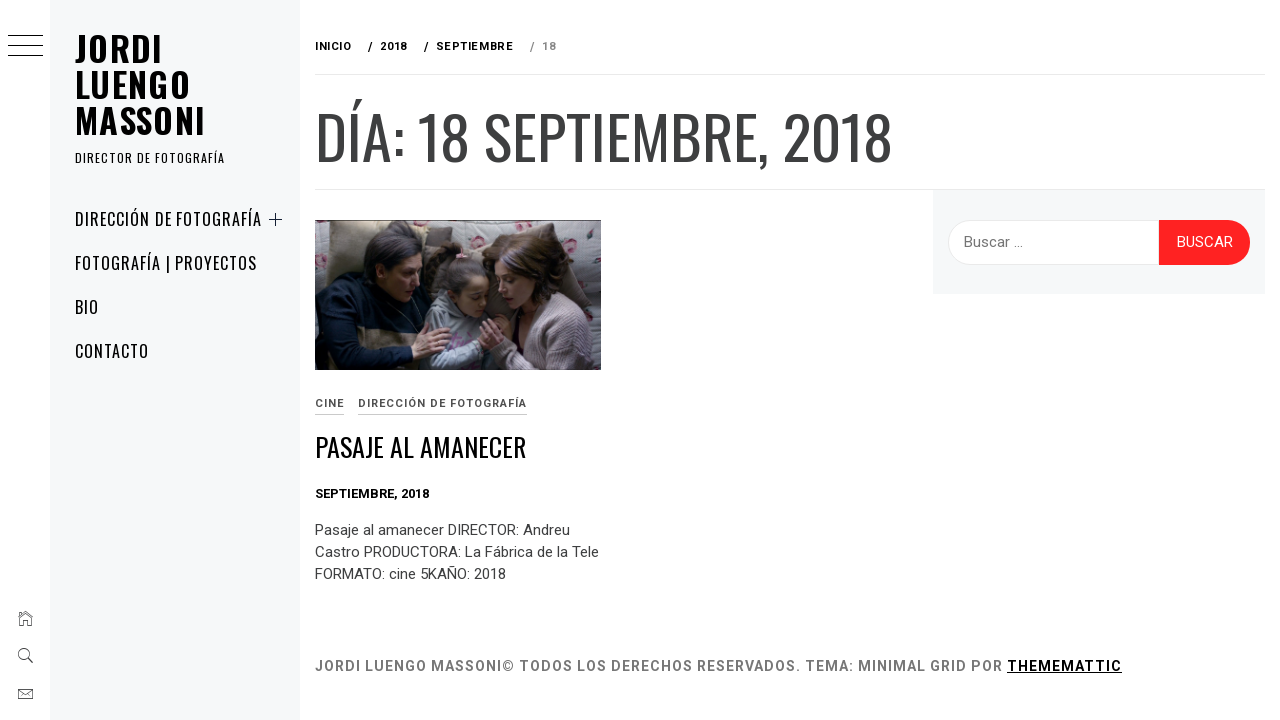

--- FILE ---
content_type: text/html; charset=UTF-8
request_url: http://www.luengomassoni.com/2018/09/18/
body_size: 8447
content:
    <!doctype html>
<html lang="es">
    <head>
        <meta charset="UTF-8">
        <meta name="viewport" content="width=device-width, initial-scale=1, user-scalable=no">
        <link rel="profile" href="http://gmpg.org/xfn/11">
        <title>septiembre, 2018 &#8211; JORDI LUENGO MASSONI</title>
        <style type="text/css">
                        body .primary-background,
            body button:hover,
            body button:focus,
            body input[type="button"]:hover,
            body input[type="reset"]:hover,
            body input[type="reset"]:focus,
            body input[type="submit"]:hover,
            body input[type="submit"]:focus,
            body .widget .social-widget-menu ul li,
            body .comments-area .comment-list .reply,
            body .slide-categories a:hover,
            body .slide-categories a:focus,
            body .widget .social-widget-menu ul li:hover a:before,
            body .widget .social-widget-menu ul li:focus a:before,
            body .ham,
            body .ham:before,
            body .ham:after,
            body .btn-load-more {
                background: #33363b;
            }

                        body .secondary-background,
            body .wp-block-quote,
            body button,
            body input[type="button"],
            body input[type="reset"],
            body input[type="submit"],
            body .widget.widget_minimal_grid_tab_posts_widget ul.nav-tabs li.active a,
            body .widget.widget_minimal_grid_tab_posts_widget ul.nav-tabs > li > a:focus,
            body .widget.widget_minimal_grid_tab_posts_widget ul.nav-tabs > li > a:hover,
            body .author-info .author-social > a:hover,
            body .author-info .author-social > a:focus,
            body .widget .social-widget-menu ul li a:before,
            body .widget .social-widget-menu ul li:hover,
            body .widget .social-widget-menu ul li:focus,
            body .moretag,
            body .moretag,
            body .thememattic-search-icon:before,
            body .slide-categories a,
            body .search-button.active .thememattic-search-icon:before,
            body .search-button.active .thememattic-search-icon:after,
            body .btn-load-more:hover,
            body .btn-load-more:focus,
            body .menu-description{
                background: #ff2222;
            }

            body.woocommerce #content input.button.alt:hover,
            body.woocommerce #respond input#submit.alt:hover,
            body.woocommerce a.button.alt:hover,
            body.woocommerce button.button.alt:hover,
            body.woocommerce input.button.alt:hover,
            body.woocommerce-page #content input.button.alt:hover,
            body.woocommerce-page #respond input#submit.alt:hover,
            body.woocommerce-page a.button.alt:hover,
            body.woocommerce-page button.button.alt:hover,
            body.woocommerce-page input.button.alt:hover,
            body.woocommerce #content input.button,
            body.woocommerce #respond input#submit,
            body.woocommerce a.button,
            body.woocommerce button.button,
            body.woocommerce input.button,
            body.woocommerce-page #content input.button,
            body.woocommerce-page #respond input#submit,
            body.woocommerce-page a.button,
            body.woocommerce-page button.button,
            body.woocommerce-page input.button,
            body.woocommerce #respond input#submit.alt,
            body.woocommerce a.button.alt,
            body.woocommerce button.button.alt,
            body.woocommerce input.button.alt,
            body.woocommerce .site span.onsale:hover,
            body.woocommerce .site span.onsale:focus,
            body.woocommerce-active .site .widget .onsale:hover,
            body.woocommerce-active .site .widget .onsale:focus{
                background: #ff2222;
            }

            body .sticky header:before,
            body a:hover,
            body a:focus,
            body a:active,
            body .main-navigation .menu-wrapper > ul > li.current-menu-item > a,
            body .main-navigation .menu-wrapper > ul > li:hover > a,
            body .main-navigation .menu-wrapper > ul > li:focus > a,
            body .sidr a:hover,
            body .sidr a:focus,
            body .page-numbers.current {
                color: #ff2222;
            }

            body .ajax-loader,
            body .thememattic-search-icon:after {
                border-color: #ff2222 !important;
            }

                        body .section-recommended.section-bg {
                background: #f9e3d2;
            }

                        body .section-recommended.section-bg .home-full-grid-cat-section,
            body .section-recommended.section-bg .home-full-grid-cat-section a {
                color: #333;
            }

                        body,
            body .primary-font,
            body .site .site-title,
            body .section-title{
                font-family: Roboto !important;
            }

                        body .main-navigation #primary-menu li a,
            body h1, body h2, body h3, body h4, body h5, body h6,
            body .secondary-font,
            body .prime-excerpt,
            body blockquote,
            body.single .entry-content:before, .page .entry-content:before {
                font-family: Oswald !important;
            }

                        body .site-title {
                font-size: 34px !important;
            }

                        body, body button, body input, body select, body textarea, body p {
                font-size: 15px !important;
            }

                        body h1 {
                font-size: 32px;
            }

                        body h2,
            h2.entry-title {
                font-size: 26px;
            }

            body.woocommerce ul.products li.product .woocommerce-loop-category__title,
            body.woocommerce ul.products li.product .woocommerce-loop-product__title,
            body.woocommerce ul.products li.product h3{
                font-size: 26px;
            }
                        body h3 {
                font-size: 24px;
            }

                        body h4 {
                font-size: 18px;
            }

                        body h5 {
                font-size: 14px;
            }

                        body .masonry-grid.masonry-col article .entry-content,
            body .masonry-grid.masonry-col article .entry-content p {
                font-size: 15px !important;
            }

                        body .footer-widget-area {
                background: #f6f8f9;
            }

                        body .footer-widget-area,
            body .site-footer .widget-title,
            body .site-footer,
            body .site-footer a,
            body .site-footer a:visited {
                color: #000;
            }

                    </style>
        <link rel='dns-prefetch' href='//www.luengomassoni.com' />
<link rel='dns-prefetch' href='//maxcdn.bootstrapcdn.com' />
<link rel='dns-prefetch' href='//fonts.googleapis.com' />
<link rel='dns-prefetch' href='//s.w.org' />
<link rel="alternate" type="application/rss+xml" title="JORDI LUENGO MASSONI &raquo; Feed" href="http://www.luengomassoni.com/feed/" />
<link rel="alternate" type="application/rss+xml" title="JORDI LUENGO MASSONI &raquo; RSS de los comentarios" href="http://www.luengomassoni.com/comments/feed/" />
		<script type="text/javascript">
			window._wpemojiSettings = {"baseUrl":"https:\/\/s.w.org\/images\/core\/emoji\/12.0.0-1\/72x72\/","ext":".png","svgUrl":"https:\/\/s.w.org\/images\/core\/emoji\/12.0.0-1\/svg\/","svgExt":".svg","source":{"concatemoji":"http:\/\/www.luengomassoni.com\/wp-includes\/js\/wp-emoji-release.min.js?ver=5.2.23"}};
			!function(e,a,t){var n,r,o,i=a.createElement("canvas"),p=i.getContext&&i.getContext("2d");function s(e,t){var a=String.fromCharCode;p.clearRect(0,0,i.width,i.height),p.fillText(a.apply(this,e),0,0);e=i.toDataURL();return p.clearRect(0,0,i.width,i.height),p.fillText(a.apply(this,t),0,0),e===i.toDataURL()}function c(e){var t=a.createElement("script");t.src=e,t.defer=t.type="text/javascript",a.getElementsByTagName("head")[0].appendChild(t)}for(o=Array("flag","emoji"),t.supports={everything:!0,everythingExceptFlag:!0},r=0;r<o.length;r++)t.supports[o[r]]=function(e){if(!p||!p.fillText)return!1;switch(p.textBaseline="top",p.font="600 32px Arial",e){case"flag":return s([55356,56826,55356,56819],[55356,56826,8203,55356,56819])?!1:!s([55356,57332,56128,56423,56128,56418,56128,56421,56128,56430,56128,56423,56128,56447],[55356,57332,8203,56128,56423,8203,56128,56418,8203,56128,56421,8203,56128,56430,8203,56128,56423,8203,56128,56447]);case"emoji":return!s([55357,56424,55356,57342,8205,55358,56605,8205,55357,56424,55356,57340],[55357,56424,55356,57342,8203,55358,56605,8203,55357,56424,55356,57340])}return!1}(o[r]),t.supports.everything=t.supports.everything&&t.supports[o[r]],"flag"!==o[r]&&(t.supports.everythingExceptFlag=t.supports.everythingExceptFlag&&t.supports[o[r]]);t.supports.everythingExceptFlag=t.supports.everythingExceptFlag&&!t.supports.flag,t.DOMReady=!1,t.readyCallback=function(){t.DOMReady=!0},t.supports.everything||(n=function(){t.readyCallback()},a.addEventListener?(a.addEventListener("DOMContentLoaded",n,!1),e.addEventListener("load",n,!1)):(e.attachEvent("onload",n),a.attachEvent("onreadystatechange",function(){"complete"===a.readyState&&t.readyCallback()})),(n=t.source||{}).concatemoji?c(n.concatemoji):n.wpemoji&&n.twemoji&&(c(n.twemoji),c(n.wpemoji)))}(window,document,window._wpemojiSettings);
		</script>
		<style type="text/css">
img.wp-smiley,
img.emoji {
	display: inline !important;
	border: none !important;
	box-shadow: none !important;
	height: 1em !important;
	width: 1em !important;
	margin: 0 .07em !important;
	vertical-align: -0.1em !important;
	background: none !important;
	padding: 0 !important;
}
</style>
	<link rel='stylesheet' id='photoswipe-css'  href='http://www.luengomassoni.com/wp-content/plugins/visual-portfolio/assets/vendor/photoswipe/photoswipe.css?ver=4.1.3' type='text/css' media='all' />
<link rel='stylesheet' id='photoswipe-default-skin-css'  href='http://www.luengomassoni.com/wp-content/plugins/visual-portfolio/assets/vendor/photoswipe/default-skin/default-skin.css?ver=4.1.3' type='text/css' media='all' />
<link rel='stylesheet' id='swiper-css'  href='http://www.luengomassoni.com/wp-content/plugins/visual-portfolio/assets/vendor/swiper/css/swiper.min.css?ver=4.5.0' type='text/css' media='all' />
<link rel='stylesheet' id='visual-portfolio-css'  href='http://www.luengomassoni.com/wp-content/plugins/visual-portfolio/assets/css/style.min.css?ver=1.13.0' type='text/css' media='all' />
<noscript><link rel='stylesheet' id='visual-portfolio-noscript-css'  href='http://www.luengomassoni.com/wp-content/plugins/visual-portfolio/assets/css/noscript.min.css?ver=1.13.0' type='text/css' media='all' />
</noscript><link rel='stylesheet' id='wp-block-library-css'  href='http://www.luengomassoni.com/wp-includes/css/dist/block-library/style.min.css?ver=5.2.23' type='text/css' media='all' />
<link rel='stylesheet' id='sb_instagram_styles-css'  href='http://www.luengomassoni.com/wp-content/plugins/instagram-feed/css/sb-instagram.min.css?ver=1.12.2' type='text/css' media='all' />
<link rel='stylesheet' id='sb-font-awesome-css'  href='https://maxcdn.bootstrapcdn.com/font-awesome/4.7.0/css/font-awesome.min.css' type='text/css' media='all' />
<link rel='stylesheet' id='ionicons-css'  href='http://www.luengomassoni.com/wp-content/themes/minimal-grid/assets/lib/ionicons/css/ionicons.min.css?ver=5.2.23' type='text/css' media='all' />
<link rel='stylesheet' id='bootstrap-css'  href='http://www.luengomassoni.com/wp-content/themes/minimal-grid/assets/lib/bootstrap/css/bootstrap.min.css?ver=5.2.23' type='text/css' media='all' />
<link rel='stylesheet' id='magnific-popup-css'  href='http://www.luengomassoni.com/wp-content/themes/minimal-grid/assets/lib/magnific-popup/magnific-popup.css?ver=5.2.23' type='text/css' media='all' />
<link rel='stylesheet' id='slick-css'  href='http://www.luengomassoni.com/wp-content/themes/minimal-grid/assets/lib/slick/css/slick.min.css?ver=5.2.23' type='text/css' media='all' />
<link rel='stylesheet' id='mediaelement-css'  href='http://www.luengomassoni.com/wp-includes/js/mediaelement/mediaelementplayer-legacy.min.css?ver=4.2.6-78496d1' type='text/css' media='all' />
<link rel='stylesheet' id='wp-mediaelement-css'  href='http://www.luengomassoni.com/wp-includes/js/mediaelement/wp-mediaelement.min.css?ver=5.2.23' type='text/css' media='all' />
<link rel='stylesheet' id='minimal-grid-style-css'  href='http://www.luengomassoni.com/wp-content/themes/minimal-grid/style.css?ver=5.2.23' type='text/css' media='all' />
<link rel='stylesheet' id='minimal-grid-google-fonts-css'  href='https://fonts.googleapis.com/css?family=Roboto:300,300i,400,400i,500,700|Oswald:400,300,700' type='text/css' media='all' />
<script type='text/javascript' src='http://www.luengomassoni.com/wp-includes/js/jquery/jquery.js?ver=1.12.4-wp'></script>
<script type='text/javascript' src='http://www.luengomassoni.com/wp-includes/js/jquery/jquery-migrate.min.js?ver=1.4.1'></script>
<script type='text/javascript'>
var mejsL10n = {"language":"es","strings":{"mejs.install-flash":"Est\u00e1s usando un navegador que no tiene Flash activo o instalado. Por favor, activa el componente del reproductor Flash o descarga la \u00faltima versi\u00f3n desde https:\/\/get.adobe.com\/flashplayer\/","mejs.fullscreen-off":"Salir de pantalla completa","mejs.fullscreen-on":"Ver en pantalla completa","mejs.download-video":"Descargar v\u00eddeo","mejs.fullscreen":"Pantalla completa","mejs.time-jump-forward":["Saltar %1 segundo hacia adelante","Salta hacia adelante %1 segundos"],"mejs.loop":"Alternar bucle","mejs.play":"Reproducir","mejs.pause":"Pausa","mejs.close":"Cerrar","mejs.time-slider":"Control de tiempo","mejs.time-help-text":"Usa las teclas de direcci\u00f3n izquierda\/derecha para avanzar un segundo, y las flechas arriba\/abajo para avanzar diez segundos.","mejs.time-skip-back":["Saltar atr\u00e1s 1 segundo","Retroceder %1 segundos"],"mejs.captions-subtitles":"Pies de foto \/ Subt\u00edtulos","mejs.captions-chapters":"Cap\u00edtulos","mejs.none":"Ninguna","mejs.mute-toggle":"Desactivar sonido","mejs.volume-help-text":"Utiliza las teclas de flecha arriba\/abajo para aumentar o disminuir el volumen.","mejs.unmute":"Activar sonido","mejs.mute":"Silenciar","mejs.volume-slider":"Control de volumen","mejs.video-player":"Reproductor de v\u00eddeo","mejs.audio-player":"Reproductor de audio","mejs.ad-skip":"Saltar anuncio","mejs.ad-skip-info":["Saltar en 1 segundo","Saltar en %1 segundos"],"mejs.source-chooser":"Selector de origen","mejs.stop":"Parar","mejs.speed-rate":"Tasa de velocidad","mejs.live-broadcast":"Transmisi\u00f3n en vivo","mejs.afrikaans":"Africano","mejs.albanian":"Albano","mejs.arabic":"\u00c1rabe","mejs.belarusian":"Bielorruso","mejs.bulgarian":"B\u00falgaro","mejs.catalan":"Catal\u00e1n","mejs.chinese":"Chino","mejs.chinese-simplified":"Chino (Simplificado)","mejs.chinese-traditional":"Chino (Tradicional)","mejs.croatian":"Croata","mejs.czech":"Checo","mejs.danish":"Dan\u00e9s","mejs.dutch":"Neerland\u00e9s","mejs.english":"Ingl\u00e9s","mejs.estonian":"Estonio","mejs.filipino":"Filipino","mejs.finnish":"Fin\u00e9s","mejs.french":"Franc\u00e9s","mejs.galician":"Gallego","mejs.german":"Alem\u00e1n","mejs.greek":"Griego","mejs.haitian-creole":"Creole haitiano","mejs.hebrew":"Hebreo","mejs.hindi":"Indio","mejs.hungarian":"H\u00fangaro","mejs.icelandic":"Island\u00e9s","mejs.indonesian":"Indonesio","mejs.irish":"Irland\u00e9s","mejs.italian":"Italiano","mejs.japanese":"Japon\u00e9s","mejs.korean":"Coreano","mejs.latvian":"Let\u00f3n","mejs.lithuanian":"Lituano","mejs.macedonian":"Macedonio","mejs.malay":"Malayo","mejs.maltese":"Malt\u00e9s","mejs.norwegian":"Noruego","mejs.persian":"Persa","mejs.polish":"Polaco","mejs.portuguese":"Portugu\u00e9s","mejs.romanian":"Rumano","mejs.russian":"Ruso","mejs.serbian":"Serbio","mejs.slovak":"Eslovaco","mejs.slovenian":"Esloveno","mejs.spanish":"Espa\u00f1ol","mejs.swahili":"Swahili","mejs.swedish":"Sueco","mejs.tagalog":"Tagalo","mejs.thai":"Thai","mejs.turkish":"Turco","mejs.ukrainian":"Ukraniano","mejs.vietnamese":"Vietnamita","mejs.welsh":"Gal\u00e9s","mejs.yiddish":"Yiddish"}};
</script>
<script type='text/javascript' src='http://www.luengomassoni.com/wp-includes/js/mediaelement/mediaelement-and-player.min.js?ver=4.2.6-78496d1'></script>
<script type='text/javascript' src='http://www.luengomassoni.com/wp-includes/js/mediaelement/mediaelement-migrate.min.js?ver=5.2.23'></script>
<script type='text/javascript'>
/* <![CDATA[ */
var _wpmejsSettings = {"pluginPath":"\/wp-includes\/js\/mediaelement\/","classPrefix":"mejs-","stretching":"responsive"};
/* ]]> */
</script>
<link rel='https://api.w.org/' href='http://www.luengomassoni.com/wp-json/' />
<link rel="EditURI" type="application/rsd+xml" title="RSD" href="http://www.luengomassoni.com/xmlrpc.php?rsd" />
<link rel="wlwmanifest" type="application/wlwmanifest+xml" href="http://www.luengomassoni.com/wp-includes/wlwmanifest.xml" /> 
<meta name="generator" content="WordPress 5.2.23" />
	<!-- Fonts Plugin CSS - https://fontsplugin.com/ -->
	<style>
			</style>
	<!-- Fonts Plugin CSS -->
	    </head>
<body class="archive date extended-menu hfeed thememattic-full-layout right-sidebar">


    <div class="preloader">
        <div class="loader-wrapper">
            <div id="loader"></div>
        </div>
    </div>


    <aside id="thememattic-aside" class="aside-panel">
        <div class="menu-mobile">
            <div class="trigger-nav">
                <div class="trigger-icon nav-toogle menu-mobile-toogle">
                    <a class="trigger-icon" href="#">
                        <span class="icon-bar top"></span>
                        <span class="icon-bar middle"></span>
                        <span class="icon-bar bottom"></span>
                    </a>
                </div>
            </div>
            <div class="trigger-nav-right">
                <ul class="nav-right-options">
                    <li>
                        <span class="icon-search">
                            <i class="thememattic-icon ion-ios-search"></i>
                        </span>
                    </li>
                    <li>
                        <a class="site-logo site-logo-mobile" href="http://www.luengomassoni.com">
                            <i class="thememattic-icon ion-ios-home-outline"></i>
                        </a>
                    </li>
                </ul>
            </div>
        </div>

        <div class="aside-menu">
            <div class="nav-panel">
                <div class="trigger-nav">
                    <div class="trigger-icon trigger-icon-wraper nav-toogle nav-panel-toogle">
                        <a class="trigger-icon" href="#">
                            <span class="icon-bar top"></span>
                            <span class="icon-bar middle"></span>
                            <span class="icon-bar bottom"></span>
                        </a>
                    </div>
                </div>
                <div class="asidepanel-icon">
                    <div class="asidepanel-icon__item">
                        <div class="contact-icons">
                            <a class="" href="http://www.luengomassoni.com">
                                <i class="thememattic-icon ion-ios-home-outline"></i>
                            </a>
                        </div>
                    </div>

                    <div class="asidepanel-icon__item">
                        <div class="contact-icons">
                        <span class="icon-search">
                            <i class="thememattic-icon ion-ios-search"></i>
                        </span>
                        </div>
                    </div>
                                            <div class="asidepanel-icon__item">
                            <div class="contact-icons">
                                                                <a href="mailto:someone@example.com" target="_blank">
                                <span class="thememattic-icon ion-ios-email-outline"></span>
                                </a>
                            </div>
                        </div>
                                    </div>
            </div>
            <div class="menu-panel">
                <div class="menu-panel-wrapper">
                    <div class="site-branding">
                                                    <p class="site-title"><a href="http://www.luengomassoni.com/"
                                                     rel="home">JORDI LUENGO MASSONI</a></p>
                                                    <p class="site-description secondary-font">
                                director de fotografía                            </p>
                                            </div>
                    <div class="thememattic-navigation">
                        <nav id="site-navigation" class="main-navigation">
                            <span class="toggle-menu" aria-controls="primary-menu" aria-expanded="false">
                                 <span class="screen-reader-text">
                                    Menú principal                                </span>
                                <i class="ham"></i>
                            </span>
                            <div class="menu-wrapper"><ul id="primary-menu" class="menu"><li id="menu-item-904" class="menu-item menu-item-type-post_type menu-item-object-page menu-item-home menu-item-has-children menu-item-904"><a href="http://www.luengomassoni.com/">DIRECCIÓN DE FOTOGRAFÍA</a>
<ul class="sub-menu">
	<li id="menu-item-936" class="menu-item menu-item-type-post_type menu-item-object-page menu-item-936"><a href="http://www.luengomassoni.com/ficcion/">FICCIÓN</a></li>
	<li id="menu-item-933" class="menu-item menu-item-type-post_type menu-item-object-page menu-item-933"><a href="http://www.luengomassoni.com/programas-tv/">PROGRAMAS TV</a></li>
</ul>
</li>
<li id="menu-item-905" class="menu-item menu-item-type-post_type menu-item-object-page menu-item-905"><a href="http://www.luengomassoni.com/proyectos/">FOTOGRAFÍA | PROYECTOS</a></li>
<li id="menu-item-906" class="menu-item menu-item-type-post_type menu-item-object-page menu-item-906"><a href="http://www.luengomassoni.com/bio/">BIO</a></li>
<li id="menu-item-903" class="menu-item menu-item-type-post_type menu-item-object-page menu-item-903"><a href="http://www.luengomassoni.com/contacto/">CONTACTO</a></li>
</ul></div>                        </nav><!-- #site-navigation -->
                                            </div>
                </div>

                            </div>
        </div>
    </aside>

<div id="page" class="site">
    <a class="skip-link screen-reader-text" href="#content">Ir al contenido</a>
    <div class="popup-search">
        <div class="table-align">
            <div class="table-align-cell">
                <form role="search" method="get" class="search-form" action="http://www.luengomassoni.com/">
				<label>
					<span class="screen-reader-text">Buscar:</span>
					<input type="search" class="search-field" placeholder="Buscar &hellip;" value="" name="s" />
				</label>
				<input type="submit" class="search-submit" value="Buscar" />
			</form>            </div>
        </div>
        <div class="close-popup"></div>
    </div>


    <div id="content" class="site-content">
                    <header class="inner-banner">

                            <div class="thememattic-breadcrumb">
                                <div role="navigation" aria-label="Migas de pan" class="breadcrumb-trail breadcrumbs" itemprop="breadcrumb"><ul class="trail-items" itemscope itemtype="http://schema.org/BreadcrumbList"><meta name="numberOfItems" content="4" /><meta name="itemListOrder" content="Ascending" /><li itemprop="itemListElement" itemscope itemtype="http://schema.org/ListItem" class="trail-item trail-begin"><a href="http://www.luengomassoni.com" rel="home"><span itemprop="name">Inicio</span></a><meta itemprop="position" content="1" /></li><li itemprop="itemListElement" itemscope itemtype="http://schema.org/ListItem" class="trail-item"><a href="http://www.luengomassoni.com/2018/"><span itemprop="name">2018</span></a><meta itemprop="position" content="2" /></li><li itemprop="itemListElement" itemscope itemtype="http://schema.org/ListItem" class="trail-item"><a href="http://www.luengomassoni.com/2018/09/"><span itemprop="name">septiembre</span></a><meta itemprop="position" content="3" /></li><li itemprop="itemListElement" itemscope itemtype="http://schema.org/ListItem" class="trail-item trail-end"><span itemprop="name">18</span><meta itemprop="position" content="4" /></li></ul></div>                            </div>

                            <h1 class="entry-title">Día: 18 septiembre, 2018</h1>
            </header>
            
        <div class="content-inner-wrapper">
	<div id="primary" class="content-area">
		<main id="main" class="site-main">
                <div class="masonry-grid masonry-col"><article id="post-668" class="post-668 post type-post status-publish format-standard has-post-thumbnail hentry category-cine category-direccion-de-fotografia tag-5k tag-andreu-castro tag-la-fabrica-de-la-tele">
        <div class="tm-archive-wrapper">
    <div class="entry-content"><div class="post-thumb"><img width="1200" height="630" src="http://www.luengomassoni.com/wp-content/uploads/2019/08/Amanecer_1200x630.jpg" class="attachment-full size-full wp-post-image" alt="" srcset="http://www.luengomassoni.com/wp-content/uploads/2019/08/Amanecer_1200x630.jpg 1200w, http://www.luengomassoni.com/wp-content/uploads/2019/08/Amanecer_1200x630-300x158.jpg 300w, http://www.luengomassoni.com/wp-content/uploads/2019/08/Amanecer_1200x630-768x403.jpg 768w, http://www.luengomassoni.com/wp-content/uploads/2019/08/Amanecer_1200x630-1024x538.jpg 1024w, http://www.luengomassoni.com/wp-content/uploads/2019/08/Amanecer_1200x630-500x263.jpg 500w, http://www.luengomassoni.com/wp-content/uploads/2019/08/Amanecer_1200x630-800x420.jpg 800w, http://www.luengomassoni.com/wp-content/uploads/2019/08/Amanecer_1200x630-480x252.jpg 480w" sizes="(max-width: 1200px) 100vw, 1200px" /><div class="grid-item-overlay">
                <a href="http://www.luengomassoni.com/2018/09/18/pasaje-al-amanecer/"><span></span></a></div></div>            <header class="entry-header">
                <div class='entry-meta-cat'><a href="http://www.luengomassoni.com/category/direccion-de-fotografia/cine/" rel="category tag">cine</a> <a href="http://www.luengomassoni.com/category/direccion-de-fotografia/" rel="category tag">DIRECCIÓN DE FOTOGRAFÍA</a> </div>                <!-- posted coment -->
                <h2 class="entry-title"><a href="http://www.luengomassoni.com/2018/09/18/pasaje-al-amanecer/" rel="bookmark">Pasaje al amanecer</a></h2>            </header>
            <span class="posted-on"> <a href="http://www.luengomassoni.com/2018/09/18/" rel="bookmark"><time class="entry-date published" datetime="2018-09-18T21:10:55+01:00">septiembre, 2018</time><time class="updated" datetime="2019-08-28T19:17:22+01:00">agosto, 2019</time></a></span>        <p>Pasaje al amanecer DIRECTOR: Andreu Castro PRODUCTORA: La Fábrica de la Tele FORMATO: cine 5KAÑO: 2018</p>
</div>        </div>
</article></div>		</main><!-- #main -->
	</div><!-- #primary -->


<aside id="secondary" class="widget-area">
    <div class="theiaStickySidebar">
		<div class="sidebar-bg">
			<div id="search-2" class="widget widget_search"><form role="search" method="get" class="search-form" action="http://www.luengomassoni.com/">
				<label>
					<span class="screen-reader-text">Buscar:</span>
					<input type="search" class="search-field" placeholder="Buscar &hellip;" value="" name="s" />
				</label>
				<input type="submit" class="search-submit" value="Buscar" />
			</form></div>		</div>
	</div>
</aside><!-- #secondary -->
</div>

<footer id="colophon" class="site-footer">
    
            <div class="site-copyright">
            <span>jordi luengo massoni© Todos los derechos reservados.</span>
            Tema: Minimal Grid por <a href="http://thememattic.com/" target = "_blank" rel="designer">Thememattic</a>        </div>
    </footer>
</div>
</div>


<a id="scroll-up" class="secondary-background"><i class="ion-ios-arrow-up"></i></a>
<!-- Instagram Feed JS -->
<script type="text/javascript">
var sbiajaxurl = "http://www.luengomassoni.com/wp-admin/admin-ajax.php";
</script>
<script type='text/javascript'>
/* <![CDATA[ */
var sb_instagram_js_options = {"sb_instagram_at":"","font_method":"svg"};
/* ]]> */
</script>
<script type='text/javascript' src='http://www.luengomassoni.com/wp-content/plugins/instagram-feed/js/sb-instagram.min.js?ver=1.12.2'></script>
<script type='text/javascript' src='http://www.luengomassoni.com/wp-content/themes/minimal-grid/assets/thememattic/js/skip-link-focus-fix.js?ver=20151215'></script>
<script type='text/javascript' src='http://www.luengomassoni.com/wp-content/themes/minimal-grid/assets/lib/bootstrap/js/bootstrap.min.js?ver=5.2.23'></script>
<script type='text/javascript' src='http://www.luengomassoni.com/wp-content/themes/minimal-grid/assets/lib/slick/js/slick.min.js?ver=5.2.23'></script>
<script type='text/javascript' src='http://www.luengomassoni.com/wp-content/themes/minimal-grid/assets/lib/magnific-popup/jquery.magnific-popup.min.js?ver=5.2.23'></script>
<script type='text/javascript' src='http://www.luengomassoni.com/wp-includes/js/imagesloaded.min.js?ver=3.2.0'></script>
<script type='text/javascript' src='http://www.luengomassoni.com/wp-includes/js/masonry.min.js?ver=3.3.2'></script>
<script type='text/javascript' src='http://www.luengomassoni.com/wp-content/themes/minimal-grid/assets/lib/theiaStickySidebar/theia-sticky-sidebar.min.js?ver=5.2.23'></script>
<script type='text/javascript' src='http://www.luengomassoni.com/wp-includes/js/mediaelement/wp-mediaelement.min.js?ver=5.2.23'></script>
<script type='text/javascript'>
/* <![CDATA[ */
var writeBlogVal = {"enable_slider_nav":"","enable_slider_loop":"","masonry_animation":"default","relayout_masonry":"1","nonce":"2b21fc3240","ajaxurl":"http:\/\/www.luengomassoni.com\/wp-admin\/admin-ajax.php","year":"2018","month":"9","day":"18"};
/* ]]> */
</script>
<script type='text/javascript' src='http://www.luengomassoni.com/wp-content/themes/minimal-grid/assets/thememattic/js/script.js?ver=5.2.23'></script>
<script type='text/javascript' src='http://www.luengomassoni.com/wp-includes/js/wp-embed.min.js?ver=5.2.23'></script>

</body>
</html>
